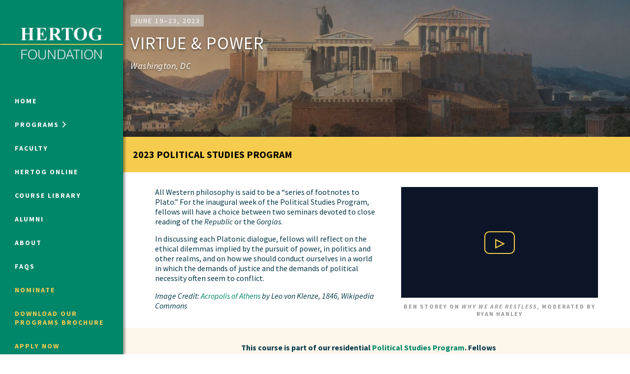

--- FILE ---
content_type: text/html; charset=UTF-8
request_url: https://hertogfoundation.org/courses/virtue-power-2
body_size: 18221
content:
<!DOCTYPE html>
<html lang="en-US">
<head>
  <meta charset="UTF-8">
  <meta http-equiv="X-UA-Compatible" content="IE=edge">
  <meta name="viewport" content="width=device-width, initial-scale=1">
  <meta name='robots' content='index, follow, max-image-preview:large, max-snippet:-1, max-video-preview:-1' />
	<style>img:is([sizes="auto" i], [sizes^="auto," i]) { contain-intrinsic-size: 3000px 1500px }</style>
	
	<!-- This site is optimized with the Yoast SEO plugin v25.5 - https://yoast.com/wordpress/plugins/seo/ -->
	<title>Virtue &amp; Power - Hertog Foundation</title>
	<meta name="description" content="Study the thought of Plato with a seminar on the Republic or the Gorgias. Part of the six-week Political Studies residential fellowship in Washington, DC." />
	<link rel="canonical" href="https://hertogfoundation.org/courses/virtue-power-2" />
	<meta property="og:locale" content="en_US" />
	<meta property="og:type" content="article" />
	<meta property="og:title" content="Virtue &amp; Power - Hertog Foundation" />
	<meta property="og:description" content="Study the thought of Plato with a seminar on the Republic or the Gorgias. Part of the six-week Political Studies residential fellowship in Washington, DC." />
	<meta property="og:url" content="https://hertogfoundation.org/courses/virtue-power-2" />
	<meta property="og:site_name" content="Hertog Foundation" />
	<meta property="article:publisher" content="https://www.facebook.com/hertogfoundation" />
	<meta property="article:modified_time" content="2023-04-25T21:48:44+00:00" />
	<meta property="og:image" content="https://hertogfoundation.org/wp-content/uploads/2021/10/Akropolis_by_Leo_von_Klenze-e1635527842547.jpg" />
	<meta property="og:image:width" content="991" />
	<meta property="og:image:height" content="620" />
	<meta property="og:image:type" content="image/jpeg" />
	<meta name="twitter:card" content="summary_large_image" />
	<meta name="twitter:site" content="@HertogFDN" />
	<meta name="twitter:label1" content="Est. reading time" />
	<meta name="twitter:data1" content="1 minute" />
	<script type="application/ld+json" class="yoast-schema-graph">{"@context":"https://schema.org","@graph":[{"@type":"WebPage","@id":"https://hertogfoundation.org/courses/virtue-power-2","url":"https://hertogfoundation.org/courses/virtue-power-2","name":"Virtue & Power - Hertog Foundation","isPartOf":{"@id":"https://hertogfoundation.org/#website"},"primaryImageOfPage":{"@id":"https://hertogfoundation.org/courses/virtue-power-2#primaryimage"},"image":{"@id":"https://hertogfoundation.org/courses/virtue-power-2#primaryimage"},"thumbnailUrl":"https://hertogfoundation.org/wp-content/uploads/2021/10/Akropolis_by_Leo_von_Klenze-e1635527842547.jpg","datePublished":"2021-10-29T17:50:45+00:00","dateModified":"2023-04-25T21:48:44+00:00","description":"Study the thought of Plato with a seminar on the Republic or the Gorgias. Part of the six-week Political Studies residential fellowship in Washington, DC.","breadcrumb":{"@id":"https://hertogfoundation.org/courses/virtue-power-2#breadcrumb"},"inLanguage":"en-US","potentialAction":[{"@type":"ReadAction","target":["https://hertogfoundation.org/courses/virtue-power-2"]}]},{"@type":"ImageObject","inLanguage":"en-US","@id":"https://hertogfoundation.org/courses/virtue-power-2#primaryimage","url":"https://hertogfoundation.org/wp-content/uploads/2021/10/Akropolis_by_Leo_von_Klenze-e1635527842547.jpg","contentUrl":"https://hertogfoundation.org/wp-content/uploads/2021/10/Akropolis_by_Leo_von_Klenze-e1635527842547.jpg","width":991,"height":620},{"@type":"BreadcrumbList","@id":"https://hertogfoundation.org/courses/virtue-power-2#breadcrumb","itemListElement":[{"@type":"ListItem","position":1,"name":"Home","item":"https://hertogfoundation.org/"},{"@type":"ListItem","position":2,"name":"Summer Courses","item":"https://hertogfoundation.org/courses"},{"@type":"ListItem","position":3,"name":"Virtue &#038; Power"}]},{"@type":"WebSite","@id":"https://hertogfoundation.org/#website","url":"https://hertogfoundation.org/","name":"Hertog Foundation","description":"The Hertog Foundation offers several highly competitive and selective educational programs for outstanding individuals who seek to influence the intellectual, civic, and political life of the United States.","publisher":{"@id":"https://hertogfoundation.org/#organization"},"potentialAction":[{"@type":"SearchAction","target":{"@type":"EntryPoint","urlTemplate":"https://hertogfoundation.org/?s={search_term_string}"},"query-input":{"@type":"PropertyValueSpecification","valueRequired":true,"valueName":"search_term_string"}}],"inLanguage":"en-US"},{"@type":"Organization","@id":"https://hertogfoundation.org/#organization","name":"Hertog Foundation","url":"https://hertogfoundation.org/","logo":{"@type":"ImageObject","inLanguage":"en-US","@id":"https://hertogfoundation.org/#/schema/logo/image/","url":"https://hertogfoundation.org/wp-content/uploads/2022/06/Green-Square-Logo.png","contentUrl":"https://hertogfoundation.org/wp-content/uploads/2022/06/Green-Square-Logo.png","width":833,"height":833,"caption":"Hertog Foundation"},"image":{"@id":"https://hertogfoundation.org/#/schema/logo/image/"},"sameAs":["https://www.facebook.com/hertogfoundation","https://x.com/HertogFDN","https://www.linkedin.com/company/hertog-foundation/","https://www.youtube.com/c/hertogfoundation"]}]}</script>
	<!-- / Yoast SEO plugin. -->


<link rel='dns-prefetch' href='//cdnjs.cloudflare.com' />
<link rel='dns-prefetch' href='//fonts.googleapis.com' />
<style id='classic-theme-styles-inline-css' type='text/css'>
/*! This file is auto-generated */
.wp-block-button__link{color:#fff;background-color:#32373c;border-radius:9999px;box-shadow:none;text-decoration:none;padding:calc(.667em + 2px) calc(1.333em + 2px);font-size:1.125em}.wp-block-file__button{background:#32373c;color:#fff;text-decoration:none}
</style>
<link rel='stylesheet' id='google-fonts-css' href='//fonts.googleapis.com/css?family=Source+Sans+Pro:400,400i,600,700,700i&#038;subset=latin' type='text/css' media='all' />
<link rel='stylesheet' id='base-styles-css' href='https://hertogfoundation.org/wp-content/themes/hertog/assets/css/styles.min.css?ver=605a9507982184' type='text/css' media='all' />
<link rel='stylesheet' id='font-awesome-6-css' href='//cdnjs.cloudflare.com/ajax/libs/font-awesome/6.6.0/css/all.min.css' type='text/css' media='all' />
<link rel='stylesheet' id='font-awesome-6-shims-css' href='https://cdnjs.cloudflare.com/ajax/libs/font-awesome/6.6.0/css/v4-shims.min.css' type='text/css' media='all' />
<script type="text/javascript" src="https://hertogfoundation.org/wp-includes/js/jquery/jquery.min.js?ver=3.7.1" id="jquery-core-js"></script>
<script type="text/javascript" src="https://hertogfoundation.org/wp-includes/js/jquery/jquery-migrate.min.js?ver=3.4.1" id="jquery-migrate-js"></script>
<script type="text/javascript" src="https://hertogfoundation.org/wp-content/themes/hertog/assets/js/lib/bootstrap.min.js?ver=3.3.7" id="bootstrap-js-js"></script>
<script type="text/javascript" src="https://hertogfoundation.org/wp-content/themes/hertog/assets/js/lib/slick.min.js?ver=1.8.0" id="slick-js-js"></script>
<script type="text/javascript" src="https://hertogfoundation.org/wp-content/themes/hertog/assets/js/lib/chart.min.js?ver=2.7.1" id="chart-js-js"></script>
<script type="text/javascript" src="https://cdnjs.cloudflare.com/ajax/libs/font-awesome/6.6.0/js/v4-shims.min.js?ver=6.6.0" id="font-aweseme-6-shim-js"></script>
<link rel='shortlink' href='https://hertogfoundation.org/?p=6516' />
<link rel="icon" href="https://hertogfoundation.org/wp-content/uploads/2018/11/cropped-Hertog_Favicon-32x32.png" sizes="32x32" />
<link rel="icon" href="https://hertogfoundation.org/wp-content/uploads/2018/11/cropped-Hertog_Favicon-192x192.png" sizes="192x192" />
<link rel="apple-touch-icon" href="https://hertogfoundation.org/wp-content/uploads/2018/11/cropped-Hertog_Favicon-180x180.png" />
<meta name="msapplication-TileImage" content="https://hertogfoundation.org/wp-content/uploads/2018/11/cropped-Hertog_Favicon-270x270.png" />
<link rel="icon" type="image/png" sizes="16x16" href="https://hertogfoundation.org/wp-content/uploads/2018/11/cropped-Hertog_Favicon-16x16.png">
<link rel="icon" type="image/png" sizes="96x96" href="https://hertogfoundation.org/wp-content/uploads/2018/11/cropped-Hertog_Favicon-96x96.png">
<link rel="apple-touch-icon" type="image/png" sizes="120x120" href="https://hertogfoundation.org/wp-content/uploads/2018/11/cropped-Hertog_Favicon-120x120.png">
<link rel="apple-touch-icon" type="image/png" sizes="152x152" href="https://hertogfoundation.org/wp-content/uploads/2018/11/cropped-Hertog_Favicon-152x152.png">
<link rel="apple-touch-icon" type="image/png" sizes="167x167" href="https://hertogfoundation.org/wp-content/uploads/2018/11/cropped-Hertog_Favicon-167x167.png">

  <script>
	  var _gaq = _gaq || [];
	  _gaq.push(['_setAccount', 'UA-51163687-1']);
	  _gaq.push(['_setDomainName', 'hertogfoundation.org']);
	  _gaq.push(['_trackPageview']);

	  (function() {
		  var ga = document.createElement('script'); ga.type = 'text/javascript'; ga.async = true;
		  ga.src = ('https:' == document.location.protocol ? 'https://' : 'http://') + 'stats.g.doubleclick.net/dc.js';
		  var s = document.getElementsByTagName('script')[0]; s.parentNode.insertBefore(ga, s);
	  })();
  </script>

  <script async src="https://www.googletagmanager.com/gtag/js?id=G-R300T7YQ82"></script>
  <script>
    window.dataLayer = window.dataLayer || [];
    function gtag(){dataLayer.push(arguments);}
    gtag('js', new Date());
    gtag('config', 'G-R300T7YQ82');
  </script>
</head>

<body class="wp-singular summer-courses-template-default single single-summer-courses postid-6516 wp-theme-hertog init-slider">
  <div class="page-wrapper">
    <nav class="site-navbar" id="site-navbar" role="navigation">
  <div class="navbar-content">
    <div class="navbar-header">
      <a class="homelink" href="/">
        <img class="navbar-logo desktop-logo" src="https://hertogfoundation.org/wp-content/themes/hertog/assets/images/logo-navbar-desktop.png" alt="Hertog Foundation">
        <img class="navbar-logo mobile-logo" src="https://hertogfoundation.org/wp-content/themes/hertog/assets/images/logo-navbar-mobile.png" alt="Hertog Foundation">
      </a>

      <button class="nav-toggle collapsed" type="button" aria-expanded="false">
        <span class="sr-only">Toggle navigation</span>
      </button>
    </div><!-- /.navbar-header -->

    <div class="collapse-wrapper" id="collapse-wrapper">
      <ul class="navbar-navigation">
                  <li class="menu-item menu-item-type-post_type menu-item-object-page menu-item-home menu-item-12">
            <a class="menu-link" href="https://hertogfoundation.org/">
                              Home
                          </a>
          </li>
                  <li class="menu-item menu-item-type-custom menu-item-object-custom menu-item-2209">
            <a class="menu-link" href="#">
              <span class="pop-out-indicator">                Programs
              </span>            </a>
          </li>
                  <li class="menu-item menu-item-type-post_type menu-item-object-page menu-item-82">
            <a class="menu-link" href="https://hertogfoundation.org/faculty">
                              Faculty
                          </a>
          </li>
                  <li class="menu-item menu-item-type-post_type menu-item-object-page menu-item-2210">
            <a class="menu-link" href="https://hertogfoundation.org/hertog-online">
                              Hertog Online
                          </a>
          </li>
                  <li class="menu-item menu-item-type-post_type menu-item-object-page menu-item-3074">
            <a class="menu-link" href="https://hertogfoundation.org/past-programs">
                              Course Library
                          </a>
          </li>
                  <li class="menu-item menu-item-type-post_type menu-item-object-page menu-item-688">
            <a class="menu-link" href="https://hertogfoundation.org/meet-our-alumni">
                              Alumni
                          </a>
          </li>
                  <li class="menu-item menu-item-type-post_type menu-item-object-page menu-item-66">
            <a class="menu-link" href="https://hertogfoundation.org/about">
                              About
                          </a>
          </li>
                  <li class="menu-item menu-item-type-post_type menu-item-object-page menu-item-56">
            <a class="menu-link" href="https://hertogfoundation.org/faqs">
                              FAQs
                          </a>
          </li>
                  <li class="menu-item menu-item-type-post_type menu-item-object-page menu-item-6993">
            <a class="menu-link" href="https://hertogfoundation.org/nominate-a-student">
                              <span style = "color:#f5cc50;">Nominate</span>
                          </a>
          </li>
                  <li class="menu-item menu-item-type-custom menu-item-object-custom menu-item-8530">
            <a class="menu-link" href="https://www.dropbox.com/scl/fi/ibb6udmaieonhcj73okj0/2026-Fellowships-Brochure-FINAL.pdf?rlkey=s6i4bk0n9up56lntcndw6cbtf&st=9ysf2q2z&dl=0">
                              <span style = "color:#f5cc50;">Download our Programs Brochure</span>
                          </a>
          </li>
                  <li class="menu-item menu-item-type-post_type menu-item-object-page menu-item-13481">
            <a class="menu-link" href="https://hertogfoundation.org/application-2026-programs">
                              <span style = "color:#f5cc50;">Apply Now</span>
                          </a>
          </li>
              </ul>

      <form class="navbar-signup" action="https://hertogfoundation.us8.list-manage.com/subscribe/post?u=d00ec78638f01461f6db47c76&amp;id=e0d0f1b4ea&amp;f_id=000161e1f0" method="post" target="_blank">
        <div class="form-group">
          <label class="form-label" for="updates-email">Sign up for updates</label>
          <input class="form-control" name="EMAIL" id="updates-email" type="email" placeholder="Email Address" required>
        </div><!-- /.form-group -->
        <button type="submit" class="btn btn-primary-dk">Submit</button>
      </form><!-- /.navbar-signup -->

      
      <form class="navbar-search" method="get" action="/" role="search">
        <div class="form-group">
          <label for="nav-search" class="sr-only">Search</label>
          <input class="form-control" id="nav-search" name="s" value="" type="search">
          <i class="fa fa-search" aria-hidden="true"></i>
        </div><!-- /.form-group -->
      </form><!-- /.navbar-search -->
    </div><!-- /.collapse-wrapper -->

    <ul class="navbar-social">
      <li class="social-item">
        <a class="social-link" href="https://www.facebook.com/hertogfoundation/" target="_blank">
          <span class="sr-only">Facebook</span>
          <i class="fa fa-facebook" aria-hidden="true"></i>
        </a>
      </li>
      <li class="social-item">
        <a class="social-link" href="https://instagram.com/hertogfdn" target="_blank">
          <span class="sr-only">Instagram</span>
          <i class="fa fa-instagram" aria-hidden="true"></i>
        </a>
      </li>
      <li class="social-item">
        <a class="social-link" href="https://twitter.com/HertogFDN" target="_blank">
          <span class="sr-only">X</span>
          <i class="fa-brands fa-x-twitter" aria-hidden="true"></i>
        </a>
      </li>
      <li class="social-item">
        <a class="social-link" href="https://www.youtube.com/@HertogFoundation" target="_blank">
          <span class="sr-only">YouTube"</span>
          <i class="fa-brands fa-youtube" aria-hidden="true"></i>
        </a>
      <li class="social-item">
        <a class="social-link" href="https://www.linkedin.com/company/hertog-foundation" target="_blank">
          <span class="sr-only">LinkedIn</span>
          <i class="fa fa-linkedin" aria-hidden="true"></i>
        </a>
      </li>
    </ul><!-- /.navbar-social -->

    <div class="navbar-legal">
      <small class="copyright">© 2024 All rights reserved.</small>
    </div><!-- /.navbar-legal -->
  </div><!-- /.navbar-content -->

  <section class="pop-out-menu">
    <div class="menu-top">
      <button class="close-pop-out" tabindex="-1">
        <span class="sr-only">Close Menu</span>
        <i class="fa fa-times" aria-hidden="true"></i>
      </button>
    </div><!-- /.menu-top -->
    <div class="menu-wrapper">
      <dl class="menu-group">
        <dt class="group-title">
          Online Programs          <img class="title-image" src="https://hertogfoundation.org/wp-content/uploads/2018/03/Katherine-Program-Nav-1-460x264.jpg" alt="">
        </dt>
                <dd class="group-item"><a class="group-link" href="https://hertogfoundation.org/programs/humanities" tabindex="-1">Humanities at Hertog</a></dd>
              </dl><!-- /.menu-group -->

      <dl class="menu-group">
        <dt class="group-title">
          Summer Programs          <img class="title-image" src="https://hertogfoundation.org/wp-content/uploads/2014/11/footer_image-460x264.png" alt="">
        </dt>
                  <dd class="group-item"><a class="group-link" href="https://hertogfoundation.org/programs/political-studies" tabindex="-1">Political Studies Program</a></dd>
                  <dd class="group-item"><a class="group-link" href="https://hertogfoundation.org/programs/constitutional-studies-program" tabindex="-1">Constitutional Studies Program</a></dd>
                  <dd class="group-item"><a class="group-link" href="https://hertogfoundation.org/programs/war-studies" tabindex="-1">War Studies Program</a></dd>
                  <dd class="group-item"><a class="group-link" href="https://hertogfoundation.org/programs/security-studies" tabindex="-1">Security Studies Program</a></dd>
              </dl><!-- /.menu-group -->

      <ul class="secondary-links">
                          <dd class="group-item"><a class="group-link" href="https://hertogfoundation.org/faqs" tabindex="-1">Program FAQ</a></dd>
                  <dd class="group-item"><a class="group-link" href="https://hertogfoundation.org/the-hertog-foundation-announces-winter-2026-humanities-at-hertog-fellows" tabindex="-1">Winter 2026 Humanities Fellows</a></dd>
                  <dd class="group-item"><a class="group-link" href="https://hertogfoundation.org/the-hertog-foundation-announces-fall-2025-humanities-at-hertog-fellows" tabindex="-1">Fall 2025 Humanities Fellows</a></dd>
                  <dd class="group-item"><a class="group-link" href="https://hertogfoundation.org/nationally-competitive-hertog-summer-2025-fellowships-awarded" tabindex="-1">Summer 2025 Fellows</a></dd>
              </ul><!-- /.secondary-links -->
    </div><!-- /.menu-wrapper -->
  </section><!-- /.pop-out-menu -->
</nav><!-- /#site-navbar -->
    <div class="content">
      <header id="hero-image-container" class="site-header course-page-header " role="banner">
  <div class="header-bg" style="background-image:url(https://hertogfoundation.org/wp-content/uploads/2021/10/Akropolis_by_Leo_von_Klenze_adobespark-1920x600.jpg)" role="img">
        <div class="header-overlay"></div>
      </div>
  <div class="container">
  <div class="header-top" style="background-image:url(https://hertogfoundation.org/wp-content/uploads/2021/10/Akropolis_by_Leo_von_Klenze_adobespark-1920x600.jpg)">
        <p class="date">June 19–23, 2023</p>
        <h1 class="course-title">Virtue & Power</h1>
        <p class="location">Washington, DC</p>
      </div><!-- /.header-top -->

  <section class="application-info status-closed">
    
          <h2 class="status-heading">
                  2023 Political Studies Program
              </h2>
      </section><!-- /.application-info -->
</div><!-- /.container --></header><!-- /.site-header -->


      <main class="site-main" id="side-main" role="main">
      
    
    <article id="post-6516" class="post-6516 summer-courses type-summer-courses status-publish has-post-thumbnail hentry category-political-studies faculty-benjamin-storey faculty-ryan-p-hanley">
        <section class="course-page-intro">

  <div class="intro-main">
    <div class="intro-content has-video">
            <p>All Western philosophy is said to be a “series of footnotes to Plato.” For the inaugural week of the Political Studies Program, fellows will have a choice between two seminars devoted to close reading of the <em>Republic</em> or the <em>Gorgias</em>.</p>
<p>In discussing each Platonic dialogue, fellows will reflect on the ethical dilemmas implied by the pursuit of power, in politics and other realms, and on how we should conduct ourselves in a world in which the demands of justice and the demands of political necessity often seem to conflict.</p>
<p><em>Image Credit: <a href="https://en.wikipedia.org/wiki/History_of_Athens#/media/File:Akropolis_by_Leo_von_Klenze.jpg">Acropolis of Athens</a> by Leo von Klenze, 1846, Wikipedia Commons</em></p>

          </div><!-- /.intro-content -->

        <div class="intro-media">
      <div class="video-placeholder" data-video-placeholder="uYoo36Q86FU" data-video-start="" data-video-location="modal"></div>


            <p class="media-text">Ben Storey on <em>Why We Are Restless</em>, Moderated by Ryan Hanley</p>
          </div><!-- /.intro-media -->
    
      </div><!-- /.intro-main -->

  
  
      <div class="featured-text">
      <p>This course is part of our residential <a href="https://hertogfoundation.org/programs/political-studies">Political Studies Program</a>. Fellows participate in morning seminars and meet prominent men and women in public life over afternoon and evening sessions. Up to 36 fellows will be selected.</p>
    </div><!-- /.featured-text -->
  
</section><!-- /.course-page-intro -->    
        <section class="course-instructors page-section">
  <h2 class="section-title">Faculty</h2>
  
    <article class="course-instructor">
      <button class="header-modal-toggle faculty-modal-toggle">
        <span class="sr-only">View More</span>
        <i class="fa fa-arrows-h" aria-hidden="true"></i>
      </button>
              <div class="instructor-info">
          <img class="instructor-thumbnail" src="https://hertogfoundation.org/wp-content/uploads/2014/11/hanley-300.jpg" alt="">
          <div class="instructor-bio">
            <h3 class="name">Ryan Patrick Hanley</h3>
            <p><p>Ryan Patrick Hanley is Professor of Political Science at Boston College. His research in the history of political philosophy focuses on the Enlightenment. He is the author of <a href="https://www.amazon.com/Our-Great-Purpose-Living-Better/dp/0691179441"><em>Our Great Purpose: Adam Smith on Living a Better Life</em></a> and <a href="https://www.amazon.com/Loves-Enlightenment-Rethinking-Charity-Modernity/dp/1107105226" target="_blank" rel="noopener"><em>Love&#8217;s Enlightenment: Rethinking Charity in Modernity</em></a>.</p>
</p>
          </div><!-- /.instructor-bio -->
        </div><!-- /.instructor-info -->
                  <aside class="instructor-meta">
        <h4 class="meta-heading">Featured Publication</h4>
        


<article class="publication">
  <img class="publication-image" src="https://hertogfoundation.org/wp-content/uploads/2019/10/Hanley-Our-Great-Purpose.jpg" alt="">
  <div class="publication-info">
          <span class="year">2019</span>
        <h5 class="publication-title">Our Great Purpose</h5>
    <p class="role">Ryan P. Hanley</p>
    <a class="btn btn-accent-inverse" href="https://www.amazon.com/Our-Great-Purpose-Living-Better/dp/0691179441" target="_blank">View More</a>
  </div><!-- /.publication-info -->
</article><!-- /.publication -->      </aside><!-- /.instructor-meta -->
            <div class="modal-data" id="faculty-modal-Ryan-P--Hanley-course">
  <article class="member-details">
    <img class="member-thumbnail" src="https://hertogfoundation.org/wp-content/uploads/2014/11/hanley-300.jpg">         <h2 class="member-name">Ryan P. Hanley</h2>
    <p>Ryan Patrick Hanley is Professor of Political Science at Boston College. Previously, he was the Mellon Distinguished Professor of Political Science at Marquette University. His research in the history of political philosophy focuses on the Enlightenment.</p>
<p>He is the author of <em><a href="https://www.amazon.com/Our-Great-Purpose-Living-Better/dp/0691179441">Our Great Purpose: Adam Smith on Living a Better Life</a></em> (Princeton University Press, 2019), <a href="https://www.amazon.com/Loves-Enlightenment-Rethinking-Charity-Modernity/dp/1107105226" target="_blank" rel="noopener noreferrer"><em>Love&#8217;s Enlightenment: Rethinking Charity in Modernity</em></a> (Cambridge University Press, 2016), and <a href="https://www.amazon.com/Smith-Character-Virtue-Patrick-Hanley/dp/0521449294" target="_blank" rel="noopener noreferrer"><em>Adam Smith and the Character of Virtue </em></a>(Cambridge University Press, 2009). His edited volumes include <a href="https://press.princeton.edu/titles/10573.html" target="_blank" rel="noopener noreferrer"><em>Adam Smith: His Life, Thought, and Legacy</em></a> (Princeton University Press, 2016), the Penguin Classics edition of Adam Smith&#8217;s<em> <a href="https://www.amazon.com/Theory-Moral-Sentiments-Penguin-Classics-ebook/dp/B003YL4ADU">Theory of Moral Sentiments</a></em> (Penguin, 2010), and with Darrin M. McMahon, <a href="https://www.amazon.com/Enlightenment-Critical-Concepts-Historical-Studies/dp/0415346878" target="_blank" rel="noopener noreferrer"><em>The Enlightenment: Critical Concepts in History</em></a>, 5 vols. (Routledge, 2010).</p>
<p>His articles have appeared or are forthcoming in <em>American Political Science Review, American Journal of Political Science, Journal of Politics, European Journal of Political Theory, Review of Politics, Social Philosophy &amp; Policy, History of Political Thought</em>, <em>Journal of the History of Philosophy, Revue internationale de philosophie, </em>and <em>Archiv für Geschichte der Philosophie</em>.</p>
<p>Professor Hanley received his B.A. from the University of Pennsylvania, his M.Phil. from Cambridge University, and his Ph.D. from the Committee on Social Thought at the University of Chicago. Prior to Marquette, he was a Mellon Postdoctoral Fellow at Yale University&#8217;s Whitney Humanities Center.</p>

  </article><!-- /.member-details -->

  
  </div><!-- /.modal-data -->    </article><!-- /.course-instructor -->

  
    <article class="course-instructor">
      <button class="header-modal-toggle faculty-modal-toggle">
        <span class="sr-only">View More</span>
        <i class="fa fa-arrows-h" aria-hidden="true"></i>
      </button>
              <div class="instructor-info">
          <img class="instructor-thumbnail" src="https://hertogfoundation.org/wp-content/uploads/2014/11/Storey-square-300x300.jpg" alt="">
          <div class="instructor-bio">
            <h3 class="name">Benjamin Storey</h3>
            <p><p>Benjamin Storey is a senior fellow in Social, Cultural, and Constitutional Studies at the American Enterprise Institute (AEI), and co-director of AEI’s Center for the Future of the American University. He is concurrently an SNF Agora Fellow at Johns Hopkins University and a research fellow at the Civitas Institute at the University of Texas at Austin.</p>
</p>
          </div><!-- /.instructor-bio -->
        </div><!-- /.instructor-info -->
                  <aside class="instructor-meta">
        <h4 class="meta-heading">Featured Publication</h4>
        


<article class="publication">
  <img class="publication-image" src="https://hertogfoundation.org/wp-content/uploads/2021/06/Restless-Cvoer-360x532.jpg" alt="">
  <div class="publication-info">
          <span class="year">2021</span>
        <h5 class="publication-title">Why We Are Restless: On the Modern Quest for Contentment</h5>
    <p class="role">Benjamin Storey & Jenna Silber Storey</p>
    <a class="btn btn-accent-inverse" href="https://press.princeton.edu/books/hardcover/9780691211121/why-we-are-restless" target="_blank">View More</a>
  </div><!-- /.publication-info -->
</article><!-- /.publication -->      </aside><!-- /.instructor-meta -->
            <div class="modal-data" id="faculty-modal-Benjamin-Storey-course">
  <article class="member-details">
    <img class="member-thumbnail" src="https://hertogfoundation.org/wp-content/uploads/2014/11/Storey-square-300x300.jpg">         <h2 class="member-name">Benjamin Storey</h2>
    <p>Benjamin Storey is a senior fellow in Social, Cultural, and Constitutional Studies at the American Enterprise Institute (AEI), and co-director of AEI’s Center for the Future of the American University. He is concurrently an SNF Agora Fellow at Johns Hopkins University and a research fellow at the Civitas Institute at the University of Texas at Austin.</p>
<p>Prior to coming to AEI, Dr. Storey served as Jane Gage Hipp Professor of Politics and International Affairs at Furman University, where he taught for 17 years.  He was the recipient of Furman’s highest award for undergraduate teaching, and the founding director of Furman’s Tocqueville Program.</p>
<p>Dr. Storey has been a visiting fellow at the James Madison Program in American Ideals and Institutions at Princeton University, and the recipient of a “Enduring Questions” Grant from the National Endowment for the Humanities. He has taught at the University of Chicago, and for the Hertog Political Studies Program, the Tikvah Fund, and the William F. Buckley, Jr. Program at Yale.</p>
<p>Dr. Storey is the coauthor, with his wife, Jenna Silber Storey, of <a title="https://www.amazon.com/Why-We-Are-Restless-Contentment/dp/0691211124" contenteditable="false" href="https://www.amazon.com/Why-We-Are-Restless-Contentment/dp/0691211124" target="_blank" rel="noopener noreferrer"><i>Why We Are Restless: On the Modern Quest for Contentment</i></a> (Princeton University Press, 2021). Together, the Storeys are working on a book titled, <i>The Art of Choosing: How Liberal Education Should Prepare You for Life</i>.</p>

  </article><!-- /.member-details -->

  
  </div><!-- /.modal-data -->    </article><!-- /.course-instructor -->

  </section><!-- /.course-instructors -->    
        <section class="course-info">
                                  <section class="accordion syllabus-accordion">
  <h2 class="section-title">Preview the Syllabus by Week/Session</h2>
  
        <article class="accordion-panel accordion-headline">
      <h3 class="accordion-heading">
        <a class="accordion-toggle accordion-headline" href="#" aria-expanded="false" role="button">Plato's "Republic"</a>
      </h3>
    </article><!-- /.accordion-panel -->
    
        <article class="accordion-panel accordion-collapsed">
      <h3 class="accordion-heading">
        <a class="accordion-toggle has-content" href="#" aria-expanded="false" aria-controls="accordian-1" role="button">Republic, Books I–II</a>
      </h3>
            <div class="collapse-wrapper">
        <div class="collapse-content">

          <p><strong>Readings:</strong></p>
<ul>
<li><a href="https://thegreatthinkers.org/plato/major-works/republic/"><em>Republic</em>, Books I–II, 327a–375a (pp. 3–52)</a></li>
</ul>
<p><strong>Discussion Questions:</strong></p>
<ul>
<li>Why does Socrates engage in this conversation about justice? Is he persuaded or forced to lead this discussion? Why might this be significant?</li>
<li>What sort of character is Cephalus? What is good and what is problematic in his definition of justice? What sort of character is Polemarchus? What is good and what is problematic in his definition?</li>
<li>What is Thrasymachus’s first understanding of justice, as expressed at 339a? How does his position on justice and injustice evolve or shift as the discussion proceeds? Does Socrates succeed in refuting Thrasymachus by the end of Book I?</li>
<li>What sort of people are Glaucon and Adeimantus? Why are they dissatisfied? What is it that they want from Socrates? What approach does Socrates take to answering their objections?</li>
</ul>


          
        </div><!-- /.collapse-content -->
      </div><!-- /.collapse-wrapper -->
          </article><!-- /.accordion-panel -->
        <article class="accordion-panel accordion-collapsed">
      <h3 class="accordion-heading">
        <a class="accordion-toggle has-content" href="#" aria-expanded="false" aria-controls="accordian-2" role="button">Republic, Books II–IV</a>
      </h3>
            <div class="collapse-wrapper">
        <div class="collapse-content">

          <p><strong>Readings:</strong></p>
<ul>
<li><a href="https://thegreatthinkers.org/plato/major-works/republic/"><em>Republic</em>, Books II–IV, 375a–392b, 412–423e, 427d–445e (pp. 52–70, 91–101, 105–25)</a></li>
</ul>
<p><strong>Discussion Questions:</strong></p>
<ul>
<li>What is “spiritedness”? What might be good and bad about “spiritedness” from a political perspective? How does Socrates propose to educate the spiritedness of the guardians?</li>
<li>What, if anything, is noble about the “noble lie”? How does it complement and continue the education of the guardians? Do you think it will be effective in achieving the ends for which it is intended?</li>
<li>What objection does Adeimantus present to all of this at the beginning of Book IV? How does Socrates respond to his concerns? What shift in the argument does this produce?</li>
<li>What are the three parts of the soul? What are the three parts of the city? What does it mean to say that virtue is the health, beauty, and good of the soul? How is this definition related to Socrates’ account of justice in the city at 433b?</li>
</ul>


          
        </div><!-- /.collapse-content -->
      </div><!-- /.collapse-wrapper -->
          </article><!-- /.accordion-panel -->
        <article class="accordion-panel accordion-collapsed">
      <h3 class="accordion-heading">
        <a class="accordion-toggle has-content" href="#" aria-expanded="false" aria-controls="accordian-3" role="button">Republic, Books V–VI</a>
      </h3>
            <div class="collapse-wrapper">
        <div class="collapse-content">

          <p><strong>Readings:</strong></p>
<ul>
<li><a href="https://thegreatthinkers.org/plato/major-works/republic/"><em>Republic</em>, Books V–VI, 449a–487a (pp. 127–67)</a></li>
</ul>
<p><strong>Discussion Questions:</strong></p>
<ul>
<li>What is Socrates’ argument for the equality of the sexes? Is it a good argument? Why or why not? What specific aspects of it strike you as persuasive or problematic?</li>
<li>What is Socrates’ argument for sexual communism? Is it a good argument? Why or why not? What specifics of it strike you as persuasive or problematic?</li>
<li>What does Socrates mean when he speaks of “philosopher-kings”? What is the argument for why they should rule? Are you convinced? Should they rule in real cities?</li>
</ul>


          
        </div><!-- /.collapse-content -->
      </div><!-- /.collapse-wrapper -->
          </article><!-- /.accordion-panel -->
        <article class="accordion-panel accordion-collapsed">
      <h3 class="accordion-heading">
        <a class="accordion-toggle has-content" href="#" aria-expanded="false" aria-controls="accordian-4" role="button">Republic, Books VI–VII</a>
      </h3>
            <div class="collapse-wrapper">
        <div class="collapse-content">

          <p><strong>Readings:</strong></p>
<ul>
<li><a href="https://thegreatthinkers.org/plato/major-works/republic/"><em>Republic</em>, Books VI–VII, 487a–511d, 514a–541b (pp. 167–92, 193–220)</a></li>
</ul>
<p><strong>Discussion Questions:</strong></p>
<ul>
<li>How does the portrait of the philosopher in Book VI compare to the portrait of the philosopher-king in Book V? Who or what exactly does Socrates have in mind when he describes “a man who has his understanding turned towards the things that are” (500b)?</li>
<li>What is life like inside the cave described by Socrates? What does it mean to say that the prisoners are “like us”? Are our lives today in any way similar to the lives of those imprisoned in the cave?</li>
<li>Who escapes from the cave? How do they escape? What do they eventually see? And what does this have to do with “a life better than ruling” (521a)?</li>
<li>What does Socrates mean when he calls this an allegory of education? How does the education described here compare to the education that the guardians received—or the kind of education we provide in schools today?</li>
<li>What is the difference between seeing and knowing? What specifically is “intellection,” and why is it important if we hope to know the idea of the good?</li>
</ul>


          
        </div><!-- /.collapse-content -->
      </div><!-- /.collapse-wrapper -->
          </article><!-- /.accordion-panel -->
        <article class="accordion-panel accordion-collapsed">
      <h3 class="accordion-heading">
        <a class="accordion-toggle has-content" href="#" aria-expanded="false" aria-controls="accordian-5" role="button">Republic, Books VIII–X</a>
      </h3>
            <div class="collapse-wrapper">
        <div class="collapse-content">

          <p><strong>Readings:</strong></p>
<ul>
<li><a href="https://thegreatthinkers.org/plato/major-works/republic/"><em>Republic</em>, Books VIII–X, 543–592d, 611b–621d (pp. 221–75, 295–303)</a></li>
</ul>
<p><strong>Discussion Questions:</strong></p>
<ul>
<li>How does Socrates describe the social and political conditions of democratic life? What aspects of democratic life are attractive? Which are more problematic?</li>
<li>How does Socrates describe the soul of the individual living in democracy? What sorts of things does a democratic person desire, and why? Why does he think that tyranny necessarily follows democracy?</li>
<li>What sort of life does the tyrant lead? Is he happy? Why or why not? How might Socrates’ portrait of the tyrant’s life serve as a response to Thrasymachus’ praises of the tyrant’s life in Book I?</li>
<li>Why does Plato end the <em>Republic</em> with the Myth of Er? What is the story of this myth, and why does Socrates think it’s important for these young men, interested in questions of justice and the best life, to hear?</li>
</ul>


          
        </div><!-- /.collapse-content -->
      </div><!-- /.collapse-wrapper -->
          </article><!-- /.accordion-panel -->
    
  
        <article class="accordion-panel accordion-headline">
      <h3 class="accordion-heading">
        <a class="accordion-toggle accordion-headline" href="#" aria-expanded="false" role="button">Plato's "Gorgias"</a>
      </h3>
    </article><!-- /.accordion-panel -->
    
        <article class="accordion-panel accordion-collapsed">
      <h3 class="accordion-heading">
        <a class="accordion-toggle has-content" href="#" aria-expanded="false" aria-controls="accordian-1" role="button">Socrates & Gorgias</a>
      </h3>
            <div class="collapse-wrapper">
        <div class="collapse-content">

          <p><strong>Readings:</strong></p>
<ul>
<li><a href="https://thegreatthinkers.org/plato/major-works/gorgias/">Introduction<em>; </em>Plato<em>, Gorgias</em>, 447A–461B</a></li>
</ul>
<p><strong>Discussion Questions:</strong></p>
<ul>
<li>What is the context of the conversation described in Plato’s <em>Gorgias</em>, insofar as you can discern it from the details of the text? Who are the characters?</li>
<li>What does Socrates hope to learn from Gorgias?</li>
<li>What is the power of rhetoric, according to Gorgias?</li>
<li>Socrates continually refers to “our speech,” in his conversation with Gorgias; what does he mean and why does he insist upon it?</li>
<li>What are the two kinds of persuasion, according to Socrates?</li>
<li>What is the relationship between rhetoric and justice?</li>
<li>How does Gorgias ultimately contradict his own argument?</li>
</ul>


          
        </div><!-- /.collapse-content -->
      </div><!-- /.collapse-wrapper -->
          </article><!-- /.accordion-panel -->
        <article class="accordion-panel accordion-collapsed">
      <h3 class="accordion-heading">
        <a class="accordion-toggle has-content" href="#" aria-expanded="false" aria-controls="accordian-2" role="button">Socrates & Polus</a>
      </h3>
            <div class="collapse-wrapper">
        <div class="collapse-content">

          <p><strong>Readings:</strong></p>
<ul>
<li><a href="https://thegreatthinkers.org/plato/major-works/gorgias/">Plato, <em>Gorgias</em>, 461B–486D</a></li>
</ul>
<p><strong>Discussion Questions:</strong></p>
<ul>
<li>Why does Polus interject himself into the conversation at 461B?</li>
<li>What does Polus believe to be the source of Gorgias’ self-contradiction?</li>
<li>How does Socrates define rhetoric?</li>
<li>Make a chart of Socrates’ analogy of the true and spurious arts of body and soul.</li>
<li>What does Socrates mean by his distinction between a human being “doing what seems good to him” and “doing what he wants”?</li>
<li>Upon what, according to Socrates, does human happiness depend?</li>
<li>What is Polus’ example of Archelaus intended to prove?</li>
<li>How does Socrates bring Polus to agree that the proper use of rhetoric is to bring accusations against one’s loved ones or oneself, if they are guilty of any injustice, although, as Polus says, “it seems crazy”? Is it in fact crazy?</li>
<li>Why does Callicles doubt whether Socrates is serious? Do you think Socrates is serious?</li>
<li>What, according to Callicles, is Socrates’ technique for getting people to refute themselves? Does he accurately describe what goes on in the conversational portions of the dialogue?</li>
<li>What, according to Callicles, is “just by nature”?</li>
<li>What does Callicles believe to be the proper place of philosophy in the life of an <em>anḗr</em>, a “real man”?</li>
</ul>


          
        </div><!-- /.collapse-content -->
      </div><!-- /.collapse-wrapper -->
          </article><!-- /.accordion-panel -->
        <article class="accordion-panel accordion-collapsed">
      <h3 class="accordion-heading">
        <a class="accordion-toggle has-content" href="#" aria-expanded="false" aria-controls="accordian-3" role="button">Socrates & Callicles</a>
      </h3>
            <div class="collapse-wrapper">
        <div class="collapse-content">

          <p><strong>Readings:</strong></p>
<ul>
<li><a href="https://thegreatthinkers.org/plato/major-works/gorgias/">Plato, <em>Gorgias</em>, 486D–506B</a></li>
</ul>
<p><strong>Discussion Questions:</strong></p>
<ul>
<li>What characteristics does Socrates attribute to Callicles in describing him as a touchstone upon which to test his own soul? Does Callicles truly seem to possess these characteristics?</li>
<li>Socrates easily finds examples to disprove Callicles’ argument that “the one who’s greater should carry off the things that belong to the lesser.” What would be the best version of Callicles’ argument?</li>
<li>What is Callicles’ definition of “virtue and happiness”?</li>
<li>Callicles likens the life Socrates recommends to that of a “stone or a corpse,” that is, to something that is not alive at all. Socrates likens the life Callicles recommends to the continual replenishing of an urn full of holes. Is there such a thing as a life that is something better than continual succession of filling and emptying?</li>
<li>Callicles rapidly tires of answering what he calls Socrates’ “shriveled little questions.” Why does Gorgias encourage him to go on?</li>
<li>How does Socrates finally bring Callicles to admit that the pleasant and the good are not the same thing?</li>
<li>Is there an art of seeking the human good?</li>
<li>What, according to Socrates, would be the aim of a healthy art of rhetoric?</li>
<li>What is Socrates’ critique of the greatest Athenian statesmen—Themistocles, Miltiades, Cimon, and Pericles?</li>
</ul>


          
        </div><!-- /.collapse-content -->
      </div><!-- /.collapse-wrapper -->
          </article><!-- /.accordion-panel -->
        <article class="accordion-panel accordion-collapsed">
      <h3 class="accordion-heading">
        <a class="accordion-toggle has-content" href="#" aria-expanded="false" aria-controls="accordian-4" role="button">Socrates</a>
      </h3>
            <div class="collapse-wrapper">
        <div class="collapse-content">

          <p><strong>Readings:</strong></p>
<ul>
<li><a href="https://thegreatthinkers.org/plato/major-works/gorgias/">Plato, <em>Gorgias</em>, 506B–527E</a></li>
</ul>
<p><strong>Discussion Questions:</strong></p>
<ul>
<li>What, according to Socrates, produces the good of a thing?</li>
<li>What does Socrates mean when he suggests that the source of Callicles’ error is his neglect of geometry?</li>
<li>What must one do to avoid suffering injustice in a city, on Socrates’ account?</li>
<li>Why does Callicles find it “galling” that “someone who’s worthless” can take “a good and beautiful life” from an innocent man? Given his previously stated opinions, shouldn’t he find that state of affairs natural and unobjectionable?</li>
<li>How, according to Socrates, is rhetoric akin to helmsmanship?</li>
<li>How does the comparison Socrates makes between rhetoric and medicine at 512D compare to the relation between the two indicated by the larger analogy he makes at 465B–D?</li>
<li>Callicles remarks that “something about what you’re saying seems good to me, Socrates—I don’t know what it is—but I’m having the experience most people do: I’m not entirely persuaded by you.” Do you share his experience of being divided in your reactions to Socrates? What is the source of this division?</li>
<li>How can Socrates claim to be “one of a few Athenians, not to say the only one, to make an attempt at the political art in the true sense,” although he famously steers clear of Athenian politics (521B)?</li>
<li>Socrates concludes the dialogue with a speech he calls a “logos” but says that Callicles will consider a “mythos.” What is the difference?</li>
<li>What, according to Socrates’ story, is death?</li>
</ul>


          
        </div><!-- /.collapse-content -->
      </div><!-- /.collapse-wrapper -->
          </article><!-- /.accordion-panel -->
        <article class="accordion-panel accordion-collapsed">
      <h3 class="accordion-heading">
        <a class="accordion-toggle has-content" href="#" aria-expanded="false" aria-controls="accordian-5" role="button">The Gorgias</a>
      </h3>
            <div class="collapse-wrapper">
        <div class="collapse-content">

          <ul>
<li>Review <em>The</em> <em>Gorgias</em> in its entirety</li>
</ul>
<p><strong>Discussion Questions:</strong></p>
<ul>
<li>What happens in Plato’s <em>Gorgias</em>? Does anyone learn anything?</li>
<li>How does Socrates manage to get people to bear witness against themselves?</li>
<li>For the last fourth of the dialogue, Socrates speaks almost alone, and Callicles has long since given up on the conversation. Why does Socrates continue? Is he beating a dead horse?</li>
<li>Throughout the <em>Gorgias</em>, Socrates makes extreme arguments. Are there moderate versions of Socrates’ arguments that seem more plausible? If so, why does he take such extreme positions?</li>
<li>What can this dialogue, set in a strange context and a distant time, teach us about power, virtue, and the proper use of speech in politics?</li>
</ul>


          
        </div><!-- /.collapse-content -->
      </div><!-- /.collapse-wrapper -->
          </article><!-- /.accordion-panel -->
    
  </section><!-- /.accordion -->              <aside class="course-supplemental">
                                    <section class="featured-alumni-section ">
  <h2 class="section-heading">Alumni Spotlight</h2>
  <article class="featured-alumni-profile">
    <header class="featured-header">
      <img class="alumni-thumbnail" src="https://hertogfoundation.org/wp-content/uploads/2017/10/Hannah_Carrese.jpg" alt="">

      
    </header><!-- /.featured-header -->
    <div class="featured-copy">
      <h3 class="name">Hannah Carrese</h3>
      <p>Hannah Carrese graduated from Yale University, where she majored in humanities. She studied classics, grand strategy, and statecraft in pursuit of her focus on the nexus between political theory and human rights. She attended the 2014 <strong><a href="http://hertogfoundation.org/programs/political-studies">Political Studies Program</a></strong> and is a 2017 Rhodes Scholar.</p>

      <blockquote class="featured-quote">
        <p>&#8220;The crucial crises of our time have to be solved by people who have an understanding of the ideas that came before us and the theories that underpin our own thought. To know the canon in the way that Hertog taught us and then inspired us to do at our own universities is a great gift for people who want to go into public policy and public service.&#8221;</p>

      </blockquote><!-- /.featured-quote -->

              <div class="btn-wrapper alumni-cell">
          <a class="btn btn-primary read-more-link alumni-modal-toggle" href="#">View Full Bio</a>
          <div class="modal-data" id="alumni-modal-Hannah-Carrese-course">
  <article class="alumni-expanded">
        <img class="alumni-thumbnail" src="https://hertogfoundation.org/wp-content/uploads/2017/10/Hannah_Carrese.jpg">
        <h3 class="alumni-name">Hannah Carrese</h3>
        <ul class="alumni-details">
            <li class="detail-item">
        <h4 class="item-title">Current Position:</h4>
        <p>Associate, Holland & Hart</p>
      </li>
                  <li class="detail-item">
        <h4 class="item-title">Past:</h4>
        <p>Rhodes Scholar, Yale Parker Huang Fellowship</p>
      </li>
                  <li class="detail-item">
        <h4 class="item-title">Education:</h4>
        <p>University of Oxford | Yale Law School</p>
      </li>
          </ul><!-- /.alumni-details -->
    
        <div class="bio">
      <p>Hannah Carrese graduated from Yale University, where she majored in humanities. She studied classics, grand strategy, and statecraft in pursuit of her focus on the nexus between political theory and human rights. She attended the 2014 <strong><a href="http://hertogfoundation.org/programs/political-studies">Political Studies Program</a></strong> and is a 2017 Rhodes Scholar.</p>

    </div><!-- /.bio -->
    
        <dl class="alumni-qa">
            <dt class="question">HOW DID YOU FIRST HEAR ABOUT THE HERTOG FOUNDATION? WHY DID YOU DECIDE TO APPLY?</dt>
      <dd class="answer">
        <p>While at Yale, Professors Norma Thompson and Steven Smith in the Humanities Program recommended me for Political Studies. They suggested that it would be a way to supplement my study of the Great Books and to think more deeply about political conversations—all in DC, which is an exciting place to think about those things.  And then it just became obvious that this was what I should do with my summer.</p>

      </dd>
            <dt class="question">DO YOU THINK HERTOG PROGRAMS ARE BENEFICIAL FOR YOUNG PEOPLE INTERESTED IN PUBLIC POLICY?</dt>
      <dd class="answer">
        <p>Of course! I’m going to do an MPhil in Politics at Oxford, with a focus on refugees, migration, and the political theories that underpin our ideas of human rights and state order.  The degree isn’t directly related to what I studied at Hertog, but all that I studied at Hertog is implicit in it.</p>
<p>These crucial crises of our time have to be solved by people who have an understanding of the ideas that came before us and the theories that underpin our own thought. T. S. Eliot talks about knowing the canon before you can change it, and it’s the same idea with politics. To know the canon in the way that Hertog taught us and then inspired us to do at our own universities is a great gift for people who want to go into public policy and public service.</p>

      </dd>
            <dt class="question">WHAT STICKS OUT IN YOUR MEMORY ABOUT YOUR EDUCATIONAL EXPERIENCE WITH HERTOG PROGRAMS?</dt>
      <dd class="answer">
        <p>The Gettysburg staff ride was really memorable. By the time we got to the field where Pickett’s Charge happened, it was pouring rain. We were running across this muddy battlefield, and it felt like we were really examining the relationship between the American history we learned about when we were younger and the great ideas we were discussing at Hertog. Pickett’s Charge was enmeshed in a broader discussion about strategy: It’s about Lee’s moral vision of the war and Lincoln’s language of the war.</p>
<p>After we came back from Gettysburg, a group of us ran down to the Lincoln Memorial and just sat there for a bit. It felt wonderful to be there in that city reading those books, feeling the presence of those figures. That’s what Hertog does best: They bring these texts, ideas, and events alive. All this was evident throughout the Program, but especially on that day.</p>

      </dd>
            <dt class="question">OVERALL, WHAT IS YOUR IMPRESSION OF HERTOG PROGRAMS?</dt>
      <dd class="answer">
        <p>The intellectual community at Hertog is really special. There’s this sense that everybody’s done the reading, so when we go into discussion, there’s an ability to focus on what’s really being said. It’s sometimes rare to get an unfiltered look at a great book or a great person.</p>

      </dd>
            <dt class="question">WHERE DO YOU SEE YOURSELF IN 10 YEARS? IN A SIMILAR JOB, OR EMBARKING ON SOMETHING DIFFERENT?</dt>
      <dd class="answer">
        <p>My current plan after Oxford is to return to the United States and attend law school to study asylum law, problems of refugee movement, and general migration. Then I want to use the theoretical training I’ll gain from Oxford and the legal training I’ll have as well to make policy on these issues.</p>
<p>I think matters of migration touch aspects of our politics that go beyond humanitarian factors. Refugees flee political crises, and we have to solve the conflicts that they flee through political means. The first step is to understand refugee crises as inherently political, and that’s what I want to work towards.</p>

      </dd>
          </dl><!-- /.alumni-qa -->
      </article><!-- /.alumni-expanded -->
</div><!-- /.modal-data -->        </div><!-- /.btn-wrapper -->
      
    </div><!-- /.featured-copy -->
  </article><!-- /.featured-alumni-profile -->
</section><!-- /.featured-alumni-section -->              </aside><!-- /.course-supplemental -->
</section><!-- /.course-info -->    
                
    </article>
    
    <section class="slider-feed inverse-bg  ">
      <h2 class="section-title">Other Courses You Might Be Interested In</h2>
  
  <div class="feed-wrapper ">
        
<article class="robert-c-bartlett  slider-feed-post slide topic-political-studies  year-2021">
  <a class="post-link" href="https://hertogfoundation.org/courses/aristotle"></a>
  <div class="post-thumbnail">
    <img src="https://hertogfoundation.org/wp-content/uploads/2020/08/Alexander_and_Aristotle-1-616x346.jpg" class="post-thumbnail-image" alt="">
  </div><!-- /.post-thumbnail -->
  <div class="post-content">
    <time class="date" datetime="">Summer 2021</time>
    <h3 class="title">Aristotle</h3>
                <ul class="instructors one-instructor">
                            <li class="instructor"><a class="modal-toggle instructor-modal-toggle" href="#" data-target="#instructor-modal-Robert-C--Bartlett-course">Robert C. Bartlett</a><span class="punctuation"></span></li>
                        </ul><!-- /.instructors -->
              <p class="excerpt">Engage in close study of Aristotle’s <em>Nicomachean Ethics</em> and <em>Politics</em>. </p>
  </div><!-- /.post-content -->
</article><!-- /.slider-feed-post -->        
<article class="robert-c-bartlett  slider-feed-post slide topic-political-studies  year-2022">
  <a class="post-link" href="https://hertogfoundation.org/courses/principles-of-political-rhetoric"></a>
  <div class="post-thumbnail">
    <img src="https://hertogfoundation.org/wp-content/uploads/2022/08/Hubert_Robert_style_of_Lanscape_with_temple_ruin_card-616x346.jpg" class="post-thumbnail-image" alt="">
  </div><!-- /.post-thumbnail -->
  <div class="post-content">
    <time class="date" datetime="">Summer 2022</time>
    <h3 class="title">Principles of Political Rhetoric</h3>
                <ul class="instructors one-instructor">
                            <li class="instructor"><a class="modal-toggle instructor-modal-toggle" href="#" data-target="#instructor-modal-Robert-C--Bartlett-course">Robert C. Bartlett</a><span class="punctuation"></span></li>
                        </ul><!-- /.instructors -->
              <p class="excerpt">Study classic examples of rhetoric and contemporary political speeches.</p>
  </div><!-- /.post-content -->
</article><!-- /.slider-feed-post -->        
<article class="vickie-sullivan  slider-feed-post slide topic-political-studies  year-2020">
  <a class="post-link" href="https://hertogfoundation.org/courses/shakespeares-prince-tyrant"></a>
  <div class="post-thumbnail">
    <img src="https://hertogfoundation.org/wp-content/uploads/2019/10/bunbury-falstaff-reproved-by-henry-header-616x346.jpg" class="post-thumbnail-image" alt="">
  </div><!-- /.post-thumbnail -->
  <div class="post-content">
    <time class="date" datetime="">Summer 2020</time>
    <h3 class="title">Shakespeare&#8217;s Prince &#038; Tyrant</h3>
                <ul class="instructors one-instructor">
                            <li class="instructor"><a class="modal-toggle instructor-modal-toggle" href="#" data-target="#instructor-modal-Vickie-Sullivan-course">Vickie Sullivan</a><span class="punctuation"></span></li>
                        </ul><!-- /.instructors -->
              <p class="excerpt">Explore the political and religious contexts of Shakespeare's plays.</p>
  </div><!-- /.post-content -->
</article><!-- /.slider-feed-post -->        
<article class="robert-c-bartlett  mary-p-nichols  slider-feed-post slide topic-political-studies  year-2022">
  <a class="post-link" href="https://hertogfoundation.org/courses/foundations-of-political-philosophy"></a>
  <div class="post-thumbnail">
    <img src="https://hertogfoundation.org/wp-content/uploads/2021/10/Klimt_-_Pallas_Athene-thumb-616x346.jpg" class="post-thumbnail-image" alt="">
  </div><!-- /.post-thumbnail -->
  <div class="post-content">
    <time class="date" datetime="">June 27–July 1, 2022</time>
    <h3 class="title">Foundations of Political Philosophy</h3>
                <ul class="instructors two-instructors ">
                            <li class="instructor"><a class="modal-toggle instructor-modal-toggle" href="#" data-target="#instructor-modal-Robert-C--Bartlett-course">Robert C. Bartlett</a><span class="punctuation"></span></li>
                                      <li class="instructor"><a class="modal-toggle instructor-modal-toggle" href="#" data-target="#instructor-modal-Mary-P--Nichols-course">Mary P. Nichols</a><span class="punctuation"></span></li>
                        </ul><!-- /.instructors -->
              <p class="excerpt">Delve into the principles of political rhetoric or explore Shakespeare's lessons for politics.</p>
  </div><!-- /.post-content -->
</article><!-- /.slider-feed-post -->        
<article class="amy-a-kass  leon-r-kass  slider-feed-post slide topic-political-studies  year-2010">
  <a class="post-link" href="https://hertogfoundation.org/courses/the-limits-of-politics"></a>
  <div class="post-thumbnail">
    <img src="https://hertogfoundation.org/wp-content/uploads/2018/02/Moses-Mt-Sinai-Sistine-Chapel-thumb-616x346.jpg" class="post-thumbnail-image" alt="">
  </div><!-- /.post-thumbnail -->
  <div class="post-content">
    <time class="date" datetime="">Summer 2010</time>
    <h3 class="title">The Limits of Politics</h3>
                <ul class="instructors two-instructors ">
                            <li class="instructor"><a class="modal-toggle instructor-modal-toggle" href="#" data-target="#instructor-modal-Amy-A--Kass-course">Amy A. Kass</a><span class="punctuation"></span></li>
                                      <li class="instructor"><a class="modal-toggle instructor-modal-toggle" href="#" data-target="#instructor-modal-Leon-R--Kass-course">Leon R. Kass</a><span class="punctuation"></span></li>
                        </ul><!-- /.instructors -->
              <p class="excerpt">Explore the boundaries of politics from the perspective of the household and the divine. </p>
  </div><!-- /.post-content -->
</article><!-- /.slider-feed-post -->        
<article class="diana-schaub  flagg-taylor  slider-feed-post slide topic-political-studies  year-2023">
  <a class="post-link" href="https://hertogfoundation.org/courses/democratic-statesmanship"></a>
  <div class="post-thumbnail">
    <img src="https://hertogfoundation.org/wp-content/uploads/2022/09/Churchill-at-the-Royal-Albert-Hall-on-Thanksgiving-Day-1944.-616x346.jpg" class="post-thumbnail-image" alt="">
  </div><!-- /.post-thumbnail -->
  <div class="post-content">
    <time class="date" datetime="">Summer 2023</time>
    <h3 class="title">Democratic Statesmanship</h3>
                <ul class="instructors two-instructors ">
                            <li class="instructor"><a class="modal-toggle instructor-modal-toggle" href="#" data-target="#instructor-modal-Diana-Schaub-course">Diana Schaub</a><span class="punctuation"></span></li>
                                      <li class="instructor"><a class="modal-toggle instructor-modal-toggle" href="#" data-target="#instructor-modal-Flagg-Taylor-course">Flagg Taylor</a><span class="punctuation"></span></li>
                        </ul><!-- /.instructors -->
              <p class="excerpt">Study the art and craft of democratic statesmanship.</p>
  </div><!-- /.post-content -->
</article><!-- /.slider-feed-post -->    </div><!-- /.feed-wrapper -->
</section><!-- /.post-feed -->    
        <div class="modal-data" id="instructor-modal-Robert-C--Bartlett-course">
            <div class="column left-column" style="">
            <img class="img-responsive" src="https://hertogfoundation.org/wp-content/uploads/2014/11/Bartlett-square-300x300.jpg" alt="Biography Image" width="160" height="160">
        </div><!-- .left-column -->
        <div class="column right-column" style="">
        <div class="block-header clear">
            <div class="readmore-link"></div>
        </div><!-- .block-header -->
        <p class="block-title">
            <strong style="text-transform:uppercase">Robert C. Bartlett</strong>
        </p>
        <div class="block-body">
            <p>Robert C. Bartlett<b> </b>is the Behrakis Professor of Hellenic Political Studies at Boston College. His principal area of research is classical political philosophy, with particular attention to the thinkers of ancient Hellas, including Thucydides, Plato, and Aristotle. He is the co-translator of a new edition of Aristotle’s <i><a href="http://hertogfoundation.org/resources/aristotles-nicomachean-ethics" target="_blank" rel="noopener">Nicomachean Ethics</a>.</i></p>

        </div>
    </div><!-- .right-column -->
</div><!-- /.modal-data -->    <div class="modal-data" id="instructor-modal-Vickie-Sullivan-course">
            <div class="column left-column" style="">
            <img class="img-responsive" src="https://hertogfoundation.org/wp-content/uploads/2014/11/VickieSullivan-square.jpg" alt="Biography Image" width="160" height="160">
        </div><!-- .left-column -->
        <div class="column right-column" style="">
        <div class="block-header clear">
            <div class="readmore-link"></div>
        </div><!-- .block-header -->
        <p class="block-title">
            <strong style="text-transform:uppercase">Vickie Sullivan</strong>
        </p>
        <div class="block-body">
            <p>Vickie Sullivan is the Cornelia M. Jackson Professor of Political Science and teaches and studies political thought and philosophy.  She also maintains teaching and research interests in politics and literature. She has published extensively on Montesquieu and Machiavelli and is the co-editor of  <a href="https://www.amazon.com/Shakespeares-Political-Pageant-Joseph-Alulis-dp-0847682900/dp/0847682900/ref=mt_paperback?_encoding=UTF8&amp;me=&amp;qid=1570551517"><em>Shakespeare’s Political Pageant</em></a>.</p>

        </div>
    </div><!-- .right-column -->
</div><!-- /.modal-data -->    <div class="modal-data" id="instructor-modal-Mary-P--Nichols-course">
            <div class="column left-column" style="">
            <img class="img-responsive" src="https://hertogfoundation.org/wp-content/uploads/2020/11/nichols-300x300.jpg" alt="Biography Image" width="160" height="160">
        </div><!-- .left-column -->
        <div class="column right-column" style="">
        <div class="block-header clear">
            <div class="readmore-link"></div>
        </div><!-- .block-header -->
        <p class="block-title">
            <strong style="text-transform:uppercase">Mary P. Nichols</strong>
        </p>
        <div class="block-body">
            <p>Mary P. Nichols is Professor Emerita of Political Science at Baylor University. She is author of <em><a href="https://www.amazon.com/Thucydides-Pursuit-Freedom-Mary-Nichols/dp/080145316X">Thucydides and the Pursuit of Freedom</a></em>, and <em><a href="https://www.amazon.com/Socrates-Friendship-Community-Mary-Nichols/dp/0521148839/ref=sr_1_2_mod_primary_kindle_free_trial?dchild=1&amp;qid=1604413628&amp;refinements=p_27%3AMary+P.+Nichols&amp;s=books&amp;sbo=lB%2BGnXH%2BJKYpXSNgvwddyA%3D%3D&amp;sr=1-2&amp;text=Mary+P.+Nichols">Socrates on Friendship and Community: Reflections on Plato’s Symposium, Phaedrus, and Lysis</a></em>. She has delivered lectures on ancient political theory, Shakespeare, and film.</p>

        </div>
    </div><!-- .right-column -->
</div><!-- /.modal-data -->    <div class="modal-data" id="instructor-modal-Amy-A--Kass-course">
            <div class="column left-column" style="">
            <img class="img-responsive" src="https://hertogfoundation.org/wp-content/uploads/2018/02/amy-kass-square-300x300.jpg" alt="Biography Image" width="160" height="160">
        </div><!-- .left-column -->
        <div class="column right-column" style="">
        <div class="block-header clear">
            <div class="readmore-link"></div>
        </div><!-- .block-header -->
        <p class="block-title">
            <strong style="text-transform:uppercase">Amy A. Kass</strong>
        </p>
        <div class="block-body">
            <p>Amy Apfel Kass (1940 – 2015) was a senior fellow at the Hudson Institute, Senior Lecturer Emerita in the humanities at the University of Chicago, and coeditor of <em><a href="http://www.whatsoproudlywehail.org/book">What So Proudly We Hail: The American Soul in Story, Speech, and Song</a>. </em>She was an award-winning teacher of classic texts.</p>

        </div>
    </div><!-- .right-column -->
</div><!-- /.modal-data -->    <div class="modal-data" id="instructor-modal-Leon-R--Kass-course">
            <div class="column left-column" style="">
            <img class="img-responsive" src="https://hertogfoundation.org/wp-content/uploads/2014/11/leon-kass-square-300x300.jpg" alt="Biography Image" width="160" height="160">
        </div><!-- .left-column -->
        <div class="column right-column" style="">
        <div class="block-header clear">
            <div class="readmore-link"></div>
        </div><!-- .block-header -->
        <p class="block-title">
            <strong style="text-transform:uppercase">Leon R. Kass</strong>
        </p>
        <div class="block-body">
            <p>Leon R. Kass, M.D., is the Addie Clark Harding Professor Emeritus in the Committee on Social Thought and the College at the University of Chicago and the Madden-Jewett Chair at AEI. He was the chairman of the President’s Council on Bioethics from 2001 to 2005. He has been engaged for more than 40 years with ethical and philosophical issues raised by biomedical advances and, more recently, with broader moral and cultural issues.</p>

        </div>
    </div><!-- .right-column -->
</div><!-- /.modal-data -->    <div class="modal-data" id="instructor-modal-Diana-Schaub-course">
            <div class="column left-column" style="">
            <img class="img-responsive" src="https://hertogfoundation.org/wp-content/uploads/2014/11/Schaub-square-300x300.jpg" alt="Biography Image" width="160" height="160">
        </div><!-- .left-column -->
        <div class="column right-column" style="">
        <div class="block-header clear">
            <div class="readmore-link"></div>
        </div><!-- .block-header -->
        <p class="block-title">
            <strong style="text-transform:uppercase">Diana Schaub</strong>
        </p>
        <div class="block-body">
            <p>Diana Schaub is a nonresident senior fellow at the American Enterprise Institute (AEI), where her work is focused on American political thought and history, particularly Abraham Lincoln, Frederick Douglass, African American political thought, Montesquieu, and the relevance of core American ideals to contemporary challenges and debates. Concurrently, she is Professor Emerita of Political Science at Loyola University Maryland, where she taught for almost three decades.</p>

        </div>
    </div><!-- .right-column -->
</div><!-- /.modal-data -->    <div class="modal-data" id="instructor-modal-Flagg-Taylor-course">
            <div class="column left-column" style="">
            <img class="img-responsive" src="https://hertogfoundation.org/wp-content/uploads/2021/01/Flagg-Taylor-2-1-1-1.jpg" alt="Biography Image" width="160" height="160">
        </div><!-- .left-column -->
        <div class="column right-column" style="">
        <div class="block-header clear">
            <div class="readmore-link"></div>
        </div><!-- .block-header -->
        <p class="block-title">
            <strong style="text-transform:uppercase">Flagg Taylor</strong>
        </p>
        <div class="block-body">
            <p>Flagg Taylor is the Executive Director of the Center for Civics, Culture, &amp; Society, at Miami University. His research specialty is in the history of political thought and American government, especially the question of executive power. He is Chair of the Academic Council of the Victims of Communism Memorial Foundation.</p>

        </div>
    </div><!-- .right-column -->
</div><!-- /.modal-data -->    
      </main><!-- /.site-main -->
    </div><!-- /.content -->
  </div><!-- /.page-wrapper -->
      <div class="faculty-member-modal content-modal modal fade" id="faculty-member-modal" tabindex="-1" role="dialog" aria-labelledby="">
  <div class="modal-dialog" role="document">
    <div class="modal-content">
        <button type="button" class="modal-close" data-dismiss="modal" aria-label="Close"><i class="fa fa-times" aria-hidden="true"></i></button>
      <div class="modal-body">

      </div><!-- /.modal-body -->
      <footer class="modal-footer">
        <button type="button" class="btn btn-modal-close" data-dismiss="modal">Close <i class="fa fa-times" aria-hidden="true"></i></button>
      </footer><!-- /.modal-footer -->
    </div><!-- /.modal-content -->
  </div><!-- /.modal-dialog -->
</div><!-- /.modal -->    <div class="alumni-member-modal content-modal modal fade" id="alumni-member-modal" tabindex="-1" role="dialog" aria-labelledby="">
  <div class="modal-dialog" role="document">
    <div class="modal-content">
        <button type="button" class="modal-close" data-dismiss="modal" aria-label="Close"><i class="fa fa-times" aria-hidden="true"></i></button>
      <div class="modal-body">

      </div><!-- /.modal-body -->
      <footer class="modal-footer">
        <button type="button" class="btn btn-modal-close" data-dismiss="modal">Close <i class="fa fa-times" aria-hidden="true"></i></button>
      </footer><!-- /.modal-footer -->
    </div><!-- /.modal-content -->
  </div><!-- /.modal-dialog -->
</div><!-- /.modal -->    <div class="instructor-member-modal content-modal modal fade" id="instructor-member-modal" tabindex="-1" role="dialog" aria-labelledby="">
  <div class="modal-dialog" role="document">
    <div class="modal-content">
        <button type="button" class="modal-close" data-dismiss="modal" aria-label="Close"><i class="fa fa-times" aria-hidden="true"></i></button>
      <div class="modal-body">

      </div><!-- /.modal-body -->
      <footer class="modal-footer">
        <button type="button" class="btn btn-modal-close" data-dismiss="modal">Close <i class="fa fa-times" aria-hidden="true"></i></button>
      </footer><!-- /.modal-footer -->
    </div><!-- /.modal-content -->
  </div><!-- /.modal-dialog -->
</div><!-- /.modal -->  <script type="speculationrules">
{"prefetch":[{"source":"document","where":{"and":[{"href_matches":"\/*"},{"not":{"href_matches":["\/wp-*.php","\/wp-admin\/*","\/wp-content\/uploads\/*","\/wp-content\/*","\/wp-content\/plugins\/*","\/wp-content\/themes\/hertog\/*","\/*\\?(.+)"]}},{"not":{"selector_matches":"a[rel~=\"nofollow\"]"}},{"not":{"selector_matches":".no-prefetch, .no-prefetch a"}}]},"eagerness":"conservative"}]}
</script>
<script type="text/javascript" src="https://hertogfoundation.org/wp-content/themes/hertog/assets/js/scripts.min.js?ver=8cfc252bfb9e5f" id="base-scripts-js"></script>
<!-- start Simple Custom CSS and JS -->
<!-- Twitter universal website tag code -->
<script>
!function(e,t,n,s,u,a){e.twq||(s=e.twq=function(){s.exe?s.exe.apply(s,arguments):s.queue.push(arguments);
},s.version='1.1',s.queue=[],u=t.createElement(n),u.async=!0,u.src='//static.ads-twitter.com/uwt.js',
a=t.getElementsByTagName(n)[0],a.parentNode.insertBefore(u,a))}(window,document,'script');
twq('init','o0lds');
twq('track','PageView');
</script>
<!-- End Twitter universal website tag code --><!-- end Simple Custom CSS and JS -->
<!-- start Simple Custom CSS and JS -->
<!-- Facebook Pixel Code -->
<script>
!function(f,b,e,v,n,t,s)
{if(f.fbq)return;n=f.fbq=function(){n.callMethod?
n.callMethod.apply(n,arguments):n.queue.push(arguments)};
if(!f._fbq)f._fbq=n;n.push=n;n.loaded=!0;n.version='2.0';
n.queue=[];t=b.createElement(e);t.async=!0;
t.src=v;s=b.getElementsByTagName(e)[0];
s.parentNode.insertBefore(t,s)}(window,document,'script',
'https://connect.facebook.net/en_US/fbevents.js');
fbq('init', '1808660319415835');
fbq('track', 'PageView');
</script>

<noscript>
<img height="1" width="1" src="https://www.facebook.com/tr?id=1808660319415835&ev=PageView&noscript=1"/>
</noscript>
<!-- End Facebook Pixel Code --><!-- end Simple Custom CSS and JS -->

</body>
</html>
